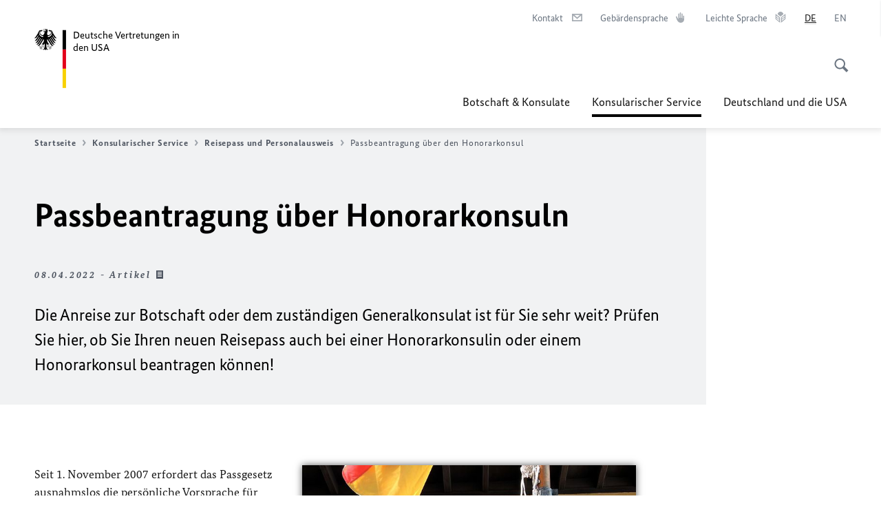

--- FILE ---
content_type: text/css;charset=UTF-8
request_url: https://www.germany.info/resource/themes/aa/css/print-754-100.css
body_size: 4422
content:
[dir=ltr] .c-teaser--big-tableau .teaser__link,[dir=ltr] .c-teaser--default .teaser__headline,[dir=ltr] .c-teaser--teaser-small-tableau .teaser__link,[dir=ltr] .teaser__headline,[dir=rtl] .c-teaser--big-tableau .teaser__link,[dir=rtl] .c-teaser--default .teaser__headline,[dir=rtl] .c-teaser--teaser-small-tableau .teaser__link,[dir=rtl] .teaser__headline{page-break-after:avoid!important}.is-rte .rte__list-item *,.is-rte .rte__ordered-list>.rte__list-item,.is-rte .rte__unordered-list>.rte__list-item,[data-css=c-rte] .rte__list-item *,[data-css=c-rte] .rte__ordered-list>.rte__list-item,[data-css=c-rte] .rte__unordered-list>.rte__list-item{vertical-align:top}[dir=ltr] .u-grid-row,[dir=rtl] .u-grid-row{margin:0!important}[dir=ltr] .u-grid-col,[dir=ltr] .u-grid-tableau,[dir=rtl] .u-grid-col,[dir=rtl] .u-grid-tableau{flex-basis:100%!important;margin:0!important;width:100%!important}[dir] .u-section{margin-top:20px}[dir=ltr] .u-section .section__header,[dir=rtl] .u-section .section__header{margin:0!important;page-break-after:avoid!important}[dir] .u-section .section__introtext{margin-bottom:20px}[dir=ltr] .u-section .section__headline,[dir=rtl] .u-section .section__headline{display:none!important}[dir] [data-css=c-accordion] .accordion__title{box-shadow:none}[dir] .c-accordion--default .accordion__headline,[dir] .c-accordion--default .accordion__title{background:0 0}[dir] .c-accordion--default .accordion__content{background:0 0;box-shadow:none}.c-accordion--default .c-link-list--default{display:block}.c-accordion--default .accordion__content .accordion__detail-link-container,.c-cta--breaking-news,[data-css=c-breaking-news],[data-css=c-cta]{display:none}[dir=ltr] .c-accordion--default .c-link-list--default .link-list__content-wrapper.is-lefticon{padding-left:0}[dir=rtl] .c-accordion--default .c-link-list--default .link-list__content-wrapper.is-lefticon{padding-right:0}[dir=ltr] .c-accordion--default .accordion__content,[dir=rtl] .c-accordion--default .accordion__content{height:auto!important}[dir] .c-accordion--default .accordion__content .c-rte--default{padding:0 0 25px}[dir] .c-accordion--default .accordion__title{margin:0}.c-accordion--default .accordion__title .accordion__button{color:#191919;font-family:var(--font-sans),Arial,"Helvetica Neue",Helvetica,Calibri,"ST Heiti",sans-serif;font-size:22px;font-size:1.375rem;font-weight:700;letter-spacing:0;position:relative}.c-accordion--default .accordion__title .accordion__button:after,.c-accordion--default .accordion__title .accordion__button:before,[data-css=c-breaking-news].is-left-infinite-bg:before{position:static}[dir] .c-accordion--default .accordion__title .accordion__button{background:0 0;border:none;margin:0}[dir=ltr] .c-accordion--default .accordion__title .accordion__button{padding:0!important;text-align:left}[dir=rtl] .c-accordion--default .accordion__title .accordion__button{padding:0!important;text-align:right}[dir] [data-css=c-breaking-news].is-left-infinite-bg:before{background:0 0}[dir=ltr] [data-css=c-breaking-news].is-left-infinite-bg:before{padding-left:0}[dir=rtl] [data-css=c-breaking-news].is-left-infinite-bg:before{padding-right:0}.is-printable [data-css=c-cta]{color:#000;display:block;font-size:1.2em;font-weight:700;text-decoration:none}.c-skiplinks,.c-toggler--default{display:none}[dir] .is-printable [data-css=c-cta]{background-color:transparent;border:none;padding:0}[dir] .is-printable [data-css=c-cta] p{margin:.5em 0;padding:0}[dir=ltr] .c-logo .logo__title{padding-left:56px}[dir=ltr] .c-toggler--anchor-nav,[dir=rtl] .c-toggler--anchor-nav{height:auto!important;opacity:1!important;overflow:visible!important;visibility:visible!important;z-index:1!important}.c-logo{min-height:100px;position:relative;width:236px}.c-logo .logo__link{display:block;min-height:86px;text-decoration:none}.c-teaser--big.is-single-headline .teaser__nolink,.c-teaser--default.is-headline .teaser__text-section,.c-teaser--default.is-headline-text-image .teaser__text-section,.c-teaser--default.is-image-headline .teaser__text-section,.c-teaser--startPage.is-single-headline .teaser__nolink,.c-teaser--teaser-small-tableau{min-height:100%}.c-logo .logo__title{color:#000;display:block;font-size:15px;font-size:.9375rem;line-height:1.2}.c-link-list--default .link-list__icon-wrapper,.c-search--country-search,.c-search--footer,.header__right,[data-css=c-footer],[data-css=c-link-list],[data-css=c-picture]:not(.c-picture--logo):not(.c-picture--feature-logo){display:none}[dir=rtl] .c-logo .logo__title{color:#000;font-size:16px;font-size:1rem;line-height:1.125;padding-right:56px}.c-logo--additional{height:auto;max-width:187px;overflow:hidden;position:absolute;top:0;width:100%}[dir=ltr] .c-logo--additional{right:0;transform:translateX(100%)}[dir=rtl] .c-logo--additional{left:0;transform:translateX(-100%)}.c-logo--additional .picture__image{width:100%}[dir=ltr] .c-logo figure{margin:0 50px 0 0}[dir=rtl] .c-logo figure{margin:0 0 0 50px}[dir=ltr] .c-picture--block-quote{margin-right:20px}[dir=rtl] .c-picture--block-quote{margin-left:20px}.c-picture--logo{max-width:54px;width:100%}[dir=rtl] .c-picture--logo{float:right}[dir=ltr] .c-picture--logo{float:left}.c-link-list--default .link-list__list{-moz-column-width:inherit;column-width:inherit}[dir] .c-link-list--default .link-list__list{border:none}[dir] .c-link-list--default .link-list__link{padding:0 0 15px}[dir] .c-link-list--default.is-border .link-list__list{border:none}[data-css=c-footer] .footer__exit-list-title,[data-css=c-footer] .footer__footer-title,[data-css=c-footer] .footer__list-title.is-aural{display:block;height:auto;overflow:visible;position:static;width:auto}[dir=ltr] [data-css=c-footer] .footer__exit-list-title,[dir=ltr] [data-css=c-footer] .footer__footer-title,[dir=ltr] [data-css=c-footer] .footer__list-title.is-aural{left:auto}[dir=rtl] [data-css=c-footer] .footer__exit-list-title,[dir=rtl] [data-css=c-footer] .footer__footer-title,[dir=rtl] [data-css=c-footer] .footer__list-title.is-aural{right:auto}[dir=ltr] [data-css=c-footer] .footer__footer-title,[dir=ltr] [data-css=c-footer] .footer__icon,[dir=ltr] [data-css=c-footer] .footer__icon-wrapper.is-background,[dir=ltr] [data-css=c-footer] .footer__imprint,[dir=ltr] [data-css=c-footer] .footer__social-media-list,[dir=rtl] [data-css=c-footer] .footer__footer-title,[dir=rtl] [data-css=c-footer] .footer__icon,[dir=rtl] [data-css=c-footer] .footer__icon-wrapper.is-background,[dir=rtl] [data-css=c-footer] .footer__imprint,[dir=rtl] [data-css=c-footer] .footer__social-media-list{display:none!important}[dir] [data-css=c-footer] .footer__list-item,[dir] [data-css=c-footer] .footer__list-item.is-exit-link,[dir] [data-css=c-footer] .footer__list-item.is-link-hover,[dir] [data-css=c-footer] .footer__list-wrapper .footer__list-title{margin-bottom:0}[dir=ltr] [data-css=c-footer] .footer__list-item.is-exit-link .footer__list-link{padding-left:0!important}[dir=rtl] [data-css=c-footer] .footer__list-item.is-exit-link .footer__list-link{padding-right:0!important}[dir=ltr] [data-css=c-footer] .footer__copyright,[dir=rtl] [data-css=c-footer] .footer__copyright{float:none!important;text-align:inherit!important}[dir=ltr] [data-css=c-footer] .footer__copyright-text,[dir=ltr] [data-css=c-footer] .footer__list-content,[dir=ltr] [data-css=c-footer] .footer__list-content-wrapper,[dir=ltr] [data-css=c-footer] .footer__list-link,[dir=ltr] [data-css=c-footer] .footer__list-sub-content,[dir=ltr] [data-css=c-footer] .footer__region,[dir=rtl] [data-css=c-footer] .footer__copyright-text,[dir=rtl] [data-css=c-footer] .footer__list-content,[dir=rtl] [data-css=c-footer] .footer__list-content-wrapper,[dir=rtl] [data-css=c-footer] .footer__list-link,[dir=rtl] [data-css=c-footer] .footer__list-sub-content,[dir=rtl] [data-css=c-footer] .footer__region{margin:0!important;padding:0!important}.tab__tab-list-content,[data-css=c-breadcrumb]{display:none}[dir] [data-css=c-tab]{margin-bottom:25px}.c-tablist--default .tablist__item[aria-hidden=false]{display:block}.c-tablist--default .tablist__button[aria-expanded=false],.c-tablist--default .tablist__item[aria-hidden=true],.c-teaser--default .teaser__image-section,.c-teaser--default.is-headline-text-image .teaser__image-section,[data-css=c-content-nav],[data-css=c-teaser],[data-css=c-teaser] .teaser__image-section{display:none}[dir=ltr] .c-tablist--default .tablist__item,[dir=rtl] .c-tablist--default .tablist__item{height:auto!important}[dir] .c-tablist--default .tablist__item .c-rte--default{padding:0 0 25px}[dir=ltr] .c-tablist--default .tablist__title,[dir=rtl] .c-tablist--default .tablist__title{padding:0!important}[dir=ltr] .c-tablist--default .tablist__button{padding:0 15px 10px 0}[dir=rtl] .c-tablist--default .tablist__button{padding:0 0 10px 15px}.c-tablist--default .tablist__button:after,.c-tablist--default .tablist__button:before{position:static}[dir] .c-teaser--default .teaser__text-section,[dir] .c-teaser--default.is-headline .teaser__text-section,[dir] .c-teaser--default.is-headline-text-image .teaser__text-section,[dir] .c-teaser--default.is-image-headline .teaser__text-section{padding:0}[dir] .c-teaser--big:after{background:0 0}[dir] .c-teaser--big.is-single-headline .teaser__nolink{background:0 0;padding:0}[dir] .c-teaser--startPage:after{background:0 0}[dir] .c-teaser--startPage.is-single-headline .teaser__nolink{background:0 0;padding:0}[dir] .c-teaser--big-tableau{background:0 0}[dir] .c-teaser--teaser-small-tableau .teaser__link{padding:0}.c-rte--default .c-teaser--federal-minister,.is-rte .c-teaser--federal-minister{display:block}.c-figure--rte,.c-scroller--gallery,.c-teaser--collection-flexible:before,.teaser__image-icon-wrapper .i-photo_cam,.teaser__image-icon-wrapper .i-video_playbutton,.teaser__video-icon.i-video_playbutton,[data-css=c-countries-infos],[data-css=c-timeline]{display:none}[dir] .c-rte--default .c-teaser--federal-minister .teaser__linklist,[dir] .is-rte .c-teaser--federal-minister .teaser__linklist{padding:0}.c-rte--default .c-teaser--federal-minister .teaser__linklist .teaser__linklist-item,.is-rte .c-teaser--federal-minister .teaser__linklist .teaser__linklist-item{list-style-type:none}.c-rte--default .c-teaser--federal-minister .teaser__linklist .teaser__linklist-item .teaser__linklist-link,.is-rte .c-teaser--federal-minister .teaser__linklist .teaser__linklist-item .teaser__linklist-link{color:#000;text-decoration:none}[dir] .c-teaser--collection-flexible,[dir] .c-teaser--faq-box .teaser__text-section,[dir] .c-teaser--federal-minister .teaser__linklist,[dir] .c-teaser--news-collection,[dir] .c-teaser--text-box .teaser__text-section,[dir] .c-teaser--text-box.isnt-image .teaser__text-section{background:0 0}[dir=ltr] .c-teaser--default,[dir=rtl] .c-teaser--default{margin-bottom:10px!important}[dir=ltr] .teaser__text-section,[dir=rtl] .teaser__text-section{padding-bottom:0!important}[dir=ltr] .c-teaser--default .teaser__image-section,[dir=rtl] .c-teaser--default .teaser__image-section{margin-top:10px!important;position:static!important}.c-teaser--big-tableau .teaser__image-section,.c-teaser--teaser-small-tableau .teaser__image-section{max-width:305px;position:static}[dir] .c-teaser--big-tableau .teaser__image-section,[dir] .c-teaser--teaser-small-tableau .teaser__image-section{margin-top:10px;padding:30px}[dir] .c-teaser--big-tableau .teaser__link,[dir] .c-teaser--teaser-small-tableau .teaser__link{padding-top:20px}.c-teaser--country.is-image-headline .teaser__image-section{top:40px}[data-css=c-infobox]{break-inside:auto;page-break-inside:auto}[dir] [data-css=c-infobox]{border:4px solid #f1f2f3;margin-top:10px}[data-css=c-infobox] .infobox__headline{display:inline;position:static}[dir] [data-css=c-infobox] .infobox__headline{background:0 0;border-bottom:4px solid #f1f2f3}[dir=ltr] [data-css=c-infobox] .infobox__headline{border-left:4px solid #f1f2f3;border-right:4px solid #f1f2f3;margin-left:20px;padding-left:10px;padding-right:10px}[dir=rtl] [data-css=c-infobox] .infobox__headline{border-left:4px solid #f1f2f3;border-right:4px solid #f1f2f3;margin-right:20px;padding-left:10px;padding-right:10px}[dir] [data-css=c-infobox] .infobox__content-wrapper{border:none;padding:0}[dir] [data-css=c-infobox] .infobox__content{padding:20px}[dir=ltr] [data-css=c-quote] blockquote,[dir=rtl] [data-css=c-quote] blockquote{break-inside:auto!important;page-break-inside:auto!important}.c-quote--default{position:static;width:auto}[dir] .c-quote--default{background:0 0;border:4px solid #f1f2f3}.c-rte--default .c-quote--default,.is-rte .c-quote--default{width:90%}[dir] .c-rte--default .c-quote--default,[dir] .is-rte .c-quote--default{background:0 0;border:4px solid #f1f2f3;margin:25px auto}.c-quote--default .quote__content{position:relative}[dir] .c-quote--default .quote__content{border:none;margin:0}[dir=ltr] .c-quote--default .quote__content{padding:30px 30px 40px 80px}[dir=rtl] .c-quote--default .quote__content{padding:30px 80px 40px 30px}.c-quote--default .quote__icon{display:block;height:34px;position:absolute;top:20px}[dir=ltr] .c-quote--default .quote__icon{left:20px;margin:0!important}[dir=rtl] .c-quote--default .quote__icon{margin:0!important;right:20px}.c-quote--default .quote__icon svg path{fill:#000}[dir] .c-quote--picture{margin-bottom:0}[dir=ltr] .c-quote--picture{padding-left:0}[dir=rtl] .c-quote--picture{padding-right:0}[dir] .c-quote--picture .quote__content{border:none}.c-quote--picture .quote__image-wrapper{display:none}.c-quote--picture .quote__content{display:block}.c-rte--germany-teasergroup,.c-rte--image-teasergroup,[data-css=c-heading] .heading__breadcrumb{display:none}.is-rte .rte__important-text,[data-css=c-rte] .rte__important-text{color:#000}[dir] .is-rte .rte__anchor,[dir] .is-rte .rte__important-text,[dir] [data-css=c-rte] .rte__anchor,[dir] [data-css=c-rte] .rte__important-text{background:0 0}.is-rte .rte__ordered-list,.is-rte .rte__unordered-list,[data-css=c-rte] .rte__ordered-list,[data-css=c-rte] .rte__unordered-list{font-family:var(--font-serif),Georgia,"Times New Roman",Times,serif;font-weight:400;letter-spacing:0;line-height:1.5294117647}[dir=ltr] .is-rte .rte__ordered-list,[dir=ltr] .is-rte .rte__unordered-list,[dir=ltr] [data-css=c-rte] .rte__ordered-list,[dir=ltr] [data-css=c-rte] .rte__unordered-list{padding-left:1.25em}[dir=rtl] .is-rte .rte__ordered-list,[dir=rtl] .is-rte .rte__unordered-list,[dir=rtl] [data-css=c-rte] .rte__ordered-list,[dir=rtl] [data-css=c-rte] .rte__unordered-list{padding-right:1.25em}.is-rte .rte__ordered-list>.rte__list-item>[class$=rte__unordered-list]:not([class*=rte__unordered-list--])>.rte__list-item:not([class*=rte__list-item--]),.is-rte .rte__unordered-list>.rte__list-item>[class$=rte__unordered-list]:not([class*=rte__unordered-list--])>.rte__list-item:not([class*=rte__list-item--]),[data-css=c-rte] .rte__ordered-list>.rte__list-item>[class$=rte__unordered-list]:not([class*=rte__unordered-list--])>.rte__list-item:not([class*=rte__list-item--]),[data-css=c-rte] .rte__unordered-list>.rte__list-item>[class$=rte__unordered-list]:not([class*=rte__unordered-list--])>.rte__list-item:not([class*=rte__list-item--]){list-style-image:url(/resource/crblob/2555046/d517fe7bc1a6cc3cf63b587bcdf35264/bullet-hyphen-svg-data.svg)}.is-rte .rte__ordered-list>.rte__list-item>[class*=ordered-list]>.rte__list-item>[class$=rte__unordered-list]:not([class*=rte__unordered-list--])>.rte__list-item:not([class*=rte__list-item--]),.is-rte .rte__unordered-list>.rte__list-item>[class*=ordered-list]>.rte__list-item>[class$=rte__unordered-list]:not([class*=rte__unordered-list--])>.rte__list-item:not([class*=rte__list-item--]),[data-css=c-rte] .rte__ordered-list>.rte__list-item>[class*=ordered-list]>.rte__list-item>[class$=rte__unordered-list]:not([class*=rte__unordered-list--])>.rte__list-item:not([class*=rte__list-item--]),[data-css=c-rte] .rte__unordered-list>.rte__list-item>[class*=ordered-list]>.rte__list-item>[class$=rte__unordered-list]:not([class*=rte__unordered-list--])>.rte__list-item:not([class*=rte__list-item--]){list-style-image:url(/resource/crblob/2555048/975fa97953317f2a4369cfd5b5e8a833/bullet-hyphen-thin-svg-data.svg)}.is-rte .rte__list-item::marker,[data-css=c-rte] .rte__list-item::marker{color:#6b7581}[dir] .is-rte .rte__list-item .rte__ordered-list,[dir] .is-rte .rte__list-item .rte__unordered-list,[dir] [data-css=c-rte] .rte__list-item .rte__ordered-list,[dir] [data-css=c-rte] .rte__list-item .rte__unordered-list{margin-bottom:1.25em;margin-top:1em}[dir=ltr] .is-rte .rte__unordered-list>.rte__list-item,[dir=ltr] [data-css=c-rte] .rte__unordered-list>.rte__list-item{padding-left:.25em}[dir=rtl] .is-rte .rte__unordered-list>.rte__list-item,[dir=rtl] [data-css=c-rte] .rte__unordered-list>.rte__list-item{padding-right:.25em}.is-rte .rte__unordered-list--bullet-round-filled>.rte__list-item,.is-rte .rte__unordered-list:not([class*=rte__unordered-list--])>.rte__list-item:not([class*=rte__list-item--]),.is-rte .rte__unordered-list>.rte__list-item.rte__list-item--bullet-round-filled,[data-css=c-rte] .rte__unordered-list--bullet-round-filled>.rte__list-item,[data-css=c-rte] .rte__unordered-list:not([class*=rte__unordered-list--])>.rte__list-item:not([class*=rte__list-item--]),[data-css=c-rte] .rte__unordered-list>.rte__list-item.rte__list-item--bullet-round-filled{list-style-type:disc}.is-rte .rte__unordered-list--bullet-hyphen>.rte__list-item,.is-rte .rte__unordered-list>.rte__list-item.rte__list-item--bullet-hyphen,[data-css=c-rte] .rte__unordered-list--bullet-hyphen>.rte__list-item,[data-css=c-rte] .rte__unordered-list>.rte__list-item.rte__list-item--bullet-hyphen{list-style-image:url(/resource/crblob/2555046/d517fe7bc1a6cc3cf63b587bcdf35264/bullet-hyphen-svg-data.svg)}.is-rte .rte__unordered-list--bullet-round-empty>.rte__list-item,.is-rte .rte__unordered-list>.rte__list-item.rte__list-item--bullet-round-empty,[data-css=c-rte] .rte__unordered-list--bullet-round-empty>.rte__list-item,[data-css=c-rte] .rte__unordered-list>.rte__list-item.rte__list-item--bullet-round-empty{list-style-type:circle}.is-rte .rte__unordered-list--bullet-square>.rte__list-item,.is-rte .rte__unordered-list>.rte__list-item.rte__list-item--bullet-square,[data-css=c-rte] .rte__unordered-list--bullet-square>.rte__list-item,[data-css=c-rte] .rte__unordered-list>.rte__list-item.rte__list-item--bullet-square{list-style-type:square}.is-rte .rte__unordered-list--bullet-triangular>.rte__list-item,.is-rte .rte__unordered-list>.rte__list-item.rte__list-item--bullet-triangular,[data-css=c-rte] .rte__unordered-list--bullet-triangular>.rte__list-item,[data-css=c-rte] .rte__unordered-list>.rte__list-item.rte__list-item--bullet-triangular{list-style-image:url(/resource/crblob/2555050/2ac768277019ef5a039956ca0a79809d/triangle-svg-data.svg)}.is-rte .rte__unordered-list--bullet-checkbox-checked>.rte__list-item,.is-rte .rte__unordered-list>.rte__list-item.rte__list-item--bullet-checkbox-checked,[data-css=c-rte] .rte__unordered-list--bullet-checkbox-checked>.rte__list-item,[data-css=c-rte] .rte__unordered-list>.rte__list-item.rte__list-item--bullet-checkbox-checked{list-style-image:url(/resource/crblob/2463000/4b30f1f5da82e02510c6b77de5fe1211/checkmark-svg-data.svg)}.is-rte .rte__unordered-list--bullet-checkbox-empty>.rte__list-item,.is-rte .rte__unordered-list>.rte__list-item.rte__list-item--bullet-checkbox-empty,[data-css=c-rte] .rte__unordered-list--bullet-checkbox-empty>.rte__list-item,[data-css=c-rte] .rte__unordered-list>.rte__list-item.rte__list-item--bullet-checkbox-empty{list-style-image:url(/resource/crblob/2463002/8e49077d1a6420f869522349a1f30c6f/checkmark-empty-svg-data.svg)}.is-rte .rte__unordered-list.rte__checkmark-list .rte__list-item,[data-css=c-rte] .rte__unordered-list.rte__checkmark-list .rte__list-item{position:relative}.is-rte .rte__unordered-list.rte__checkmark-list .i-checkmark,[data-css=c-rte] .rte__unordered-list.rte__checkmark-list .i-checkmark{position:absolute;top:2px}[dir=ltr] .is-rte .rte__unordered-list.rte__checkmark-list .i-checkmark,[dir=ltr] [data-css=c-rte] .rte__unordered-list.rte__checkmark-list .i-checkmark{left:-20px}[dir=rtl] .is-rte .rte__unordered-list.rte__checkmark-list .i-checkmark,[dir=rtl] [data-css=c-rte] .rte__unordered-list.rte__checkmark-list .i-checkmark{right:-20px}.is-rte .rte__ordered-list,[data-css=c-rte] .rte__ordered-list{counter-reset:ol;list-style-image:none;list-style-type:none}[dir] .is-rte .rte__ordered-list>.rte__list-item,[dir] [data-css=c-rte] .rte__ordered-list>.rte__list-item{margin-bottom:1em}.is-rte .rte__ordered-list>.rte__list-item::marker,[data-css=c-rte] .rte__ordered-list>.rte__list-item::marker{content:none}.is-rte .rte__ordered-list>.rte__list-item:before,[data-css=c-rte] .rte__ordered-list>.rte__list-item:before{color:#6b7581;content:counter(ol) ".";counter-increment:ol;font-weight:700}[dir=ltr] .is-rte .rte__ordered-list>.rte__list-item:before,[dir=ltr] [data-css=c-rte] .rte__ordered-list>.rte__list-item:before{margin-left:-1.25em;margin-right:.625em}[dir=rtl] .is-rte .rte__ordered-list>.rte__list-item:before,[dir=rtl] [data-css=c-rte] .rte__ordered-list>.rte__list-item:before{margin-left:.625em;margin-right:-1.25em}.is-rte .rte__ordered-list>.rte__list-item .rte__ordered-list,[data-css=c-rte] .rte__ordered-list>.rte__list-item .rte__ordered-list{counter-reset:olol}.is-rte .rte__ordered-list>.rte__list-item .rte__ordered-list>.rte__list-item::marker,[data-css=c-rte] .rte__ordered-list>.rte__list-item .rte__ordered-list>.rte__list-item::marker{content:none}.is-rte .rte__ordered-list>.rte__list-item .rte__ordered-list>.rte__list-item:before,[data-css=c-rte] .rte__ordered-list>.rte__list-item .rte__ordered-list>.rte__list-item:before{content:counter(olol,lower-alpha) ")";counter-increment:olol}.is-rte .rte__ordered-list>.rte__list-item .rte__ordered-list>.rte__list-item .rte__ordered-list>.rte__list-item::marker,[data-css=c-rte] .rte__ordered-list>.rte__list-item .rte__ordered-list>.rte__list-item .rte__ordered-list>.rte__list-item::marker{content:none}.is-rte .rte__ordered-list>.rte__list-item .rte__ordered-list>.rte__list-item .rte__ordered-list>.rte__list-item:before,[data-css=c-rte] .rte__ordered-list>.rte__list-item .rte__ordered-list>.rte__list-item .rte__ordered-list>.rte__list-item:before{content:"‒";font-weight:400}[dir=ltr] .is-rte .rte__ordered-list-roman,[dir=ltr] [data-css=c-rte] .rte__ordered-list-roman{margin-left:12px}[dir=rtl] .is-rte .rte__ordered-list-roman,[dir=rtl] [data-css=c-rte] .rte__ordered-list-roman{margin-right:12px}.is-rte .rte__ordered-list-roman>li,[data-css=c-rte] .rte__ordered-list-roman>li{list-style-type:upper-roman}.is-rte .rte__ordered-list-roman>li:before,[data-css=c-rte] .rte__ordered-list-roman>li:before{content:none}[dir=rtl] .is-rte .rte__list-item:before,[dir=rtl] [data-css=c-rte] .rte__list-item:before{background-position-x:right}[dir] [data-css=c-heading].is-simple .heading__title{padding-bottom:0}[data-css=c-heading] .heading__title,[data-css=c-heading] .heading__title.is-floated--all-sizes,[data-css=c-heading] .heading__title.is-floated--all-sizes .heading__title-text{display:block;width:100%}[data-css=c-heading] .heading__title.is-floated--all-sizes .heading__image{display:none}[data-css=c-heading] .heading__title.is-floated,[data-css=c-heading] .heading__title.is-floated .heading__title-text{display:block;width:100%}.c-heading--default .heading__image,.c-heading--hidden,.c-heading--homepage-embassy .heading__image,[data-css=c-heading] .heading__link,[data-css=c-heading] .heading__title.is-floated .heading__image{display:none}[dir=ltr] [data-css=c-heading] .heading__meta-icon{padding-left:7px}[dir=rtl] [data-css=c-heading] .heading__meta-icon{padding-right:7px}[dir=rtl] .c-heading--default.is-background{background-color:red}[data-css=c-table] table{border-collapse:collapse}[dir] [data-css=c-table] tr{border-bottom:2px solid #e8e9ea}[dir] [data-css=c-table] th{background:#f1f2f3}[data-css=c-table] td,[data-css=c-table] th{min-width:100px;vertical-align:text-top}[dir] [data-css=c-table] td,[dir] [data-css=c-table] th{border:2px solid #e8e9ea;padding:15px}[dir=ltr] [data-css=c-table] td,[dir=ltr] [data-css=c-table] th{text-align:left}[dir=rtl] [data-css=c-table] td,[dir=rtl] [data-css=c-table] th{text-align:right}[dir=ltr] [data-css=c-anchor-nav],[dir=rtl] [data-css=c-anchor-nav]{display:none!important}[dir] [data-css=c-germany-teasergroup] .germany-teasergroup__paragraph{margin-bottom:20px}.is-with-form-styles,[data-css=c-form],[data-css=c-form] .c-cta--basket-list,[data-css=c-form] .form__footer,[data-css=c-pdf-download],[data-css=c-pressbox],[data-css=c-social-media]{display:none}.c-rte--default [data-css=c-pressbox],.c-rte--default [data-css=c-pressbox] .pressbox__content-wrapper .c-link-list--pressbox,.is-rte [data-css=c-pressbox],.is-rte [data-css=c-pressbox] .pressbox__content-wrapper .c-link-list--pressbox{display:block}[dir=ltr] .c-rte--default [data-css=c-pressbox] .pressbox__content-wrapper,[dir=ltr] .is-rte [data-css=c-pressbox] .pressbox__content-wrapper{margin-left:0}[dir=rtl] .c-rte--default [data-css=c-pressbox] .pressbox__content-wrapper,[dir=rtl] .is-rte [data-css=c-pressbox] .pressbox__content-wrapper{margin-right:0}.c-rte--default [data-css=c-pressbox] .pressbox__content-wrapper .c-link-list--pressbox .link-list__list,.is-rte [data-css=c-pressbox] .pressbox__content-wrapper .c-link-list--pressbox .link-list__list{list-style-type:none}[dir] .c-rte--default [data-css=c-pressbox] .pressbox__content-wrapper .c-link-list--pressbox .link-list__list,[dir] .is-rte [data-css=c-pressbox] .pressbox__content-wrapper .c-link-list--pressbox .link-list__list{padding:0}.c-rte--default [data-css=c-pressbox] .pressbox__content-wrapper .c-link-list--pressbox .link-list__list .link-list__link,.is-rte [data-css=c-pressbox] .pressbox__content-wrapper .c-link-list--pressbox .link-list__list .link-list__link{color:#000;text-decoration:none}.c-rte--default [data-css=c-pressbox] .pressbox__bottomline,.is-rte [data-css=c-pressbox] .pressbox__bottomline{display:block;font-size:1rem;font-weight:400}.c-comments--default,.c-search--result-list-newsroom,.c-search--search-results,.c-search-results--job-teaser .search-results__title,.c-search-results--mediathek .search-results__title,.is-aural,[data-css=c-audio],[data-css=c-comments] .comments__toggle-form,[data-css=c-cookie-banner],[data-css=c-cookie-banner] .cookie-banner__buttons-wrapper,[data-css=c-cookie-banner] .cookie-banner__content,[data-css=c-cookie-banner] .cookie-banner__text,[data-css=c-google-map-search],[data-css=c-google-map],[data-css=c-pagination],[data-css=c-video],[data-css=c-weather-forecast]{display:none}[dir=ltr] [data-css=c-pressbox] .pressbox__image-wrapper{float:left}[dir=rtl] [data-css=c-pressbox] .pressbox__image-wrapper{float:right}[dir=ltr] [data-css=c-pressbox] .pressbox__content-wrapper{margin-left:180px}[dir=rtl] [data-css=c-pressbox] .pressbox__content-wrapper{margin-right:180px}[dir] [data-css=c-cookie-banner] .cookie-banner__buttons-wrapper,[dir] [data-css=c-cookie-banner] .cookie-banner__content,[dir] [data-css=c-cookie-banner] .cookie-banner__text{margin:0}[dir] .c-slider--tabbed{margin-bottom:25px}body{color:#000;font-family:Arial,sans-serif;line-height:1.4}[dir] body{background:#fff}[dir=ltr] body{padding:1% 3% 3% 6%}[dir=rtl] body{padding:1% 6% 3% 3%}a,a:visited{text-decoration:underline}.ir a:after,a[href^="#"]:after,a[href^="javascript:"]:after{content:""}blockquote,img,pre,tr{page-break-inside:avoid}thead{display:table-header-group}[dir=ltr] img,[dir=rtl] img{max-width:100%!important}h2,h3,p{orphans:3;widows:3}h2,h3{page-break-after:avoid}[dir=ltr] .is-printable,[dir=rtl] .is-printable{display:initial!important;display:revert!important}[dir] .c-teaser--big-tableau:after,[dir] .c-teaser--big-tableau:before,[dir] .c-teaser--news-collection:before{background:0 0}[dir] .is-rte .rte__ordered-list,[dir] .is-rte .rte__unordered-list,[dir] [data-css=c-rte] .rte__ordered-list,[dir] [data-css=c-rte] .rte__unordered-list{margin-bottom:1.5em}.is-rte .rte__unordered-list>.rte__list-item,[data-css=c-rte] .rte__unordered-list>.rte__list-item{font-size:17px;font-size:1.0625rem;line-height:1.4117647059}[dir] .is-rte .rte__unordered-list>.rte__list-item,[dir] [data-css=c-rte] .rte__unordered-list>.rte__list-item{margin-bottom:1.25em}.is-rte .rte__ordered-list>.rte__list-item,[data-css=c-rte] .rte__ordered-list>.rte__list-item{font-size:17px;font-size:1.0625rem;line-height:1.4117647059}
